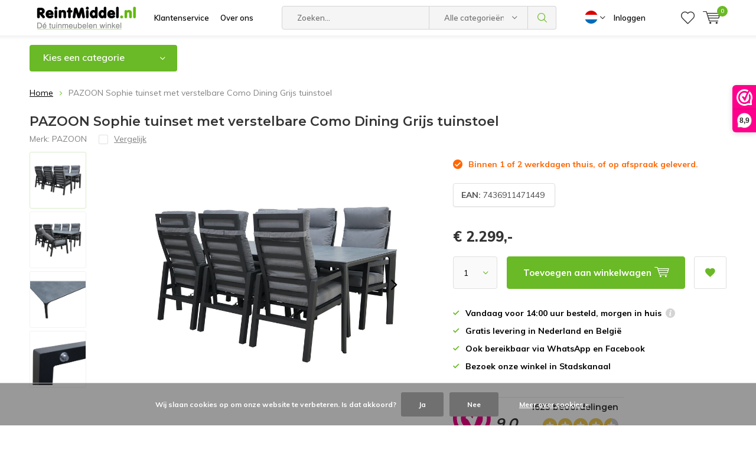

--- FILE ---
content_type: text/html;charset=utf-8
request_url: https://www.reintmiddel.nl/nl/sophie-220cm-met-como-7-delig.html
body_size: 13461
content:
<!doctype html>
<html lang="nl" class="  no-mobile ">
	<head>
            <meta charset="utf-8"/>
<!-- [START] 'blocks/head.rain' -->
<!--

  (c) 2008-2026 Lightspeed Netherlands B.V.
  http://www.lightspeedhq.com
  Generated: 21-01-2026 @ 12:45:04

-->
<link rel="canonical" href="https://www.reintmiddel.nl/nl/sophie-220cm-met-como-7-delig.html"/>
<link rel="alternate" href="https://www.reintmiddel.nl/nl/index.rss" type="application/rss+xml" title="Nieuwe producten"/>
<link href="https://cdn.webshopapp.com/assets/cookielaw.css?2025-02-20" rel="stylesheet" type="text/css"/>
<meta name="robots" content="noodp,noydir"/>
<meta name="google-site-verification" content="t3XLuCbMRG7vioPrnoUw9hY2f4Lss-NfZp77wW2sUno"/>
<meta name="google-site-verification" content="mayOaTmqzsYqKUYNt1iKPiWfXjoW_O43slU3wFer7P0"/>
<meta name="google-site-verification" content="OP3a9M6OrSmntd5wE_0c-dyf6uVdrAbyGEIl77aznws"/>
<meta name="google-site-verification" content="o7o7EVsqZhl9CYj87dWcpSRcz3o9qdSAcJqQGUVpwZA"/>
<meta property="og:url" content="https://www.reintmiddel.nl/nl/sophie-220cm-met-como-7-delig.html?source=facebook"/>
<meta property="og:site_name" content="ReintMiddel.nl"/>
<meta property="og:title" content="PAZOON 7-delige tuinset | Sophie tuintafel met Como tuinstoel"/>
<meta property="og:description" content="Groot assortiment tuinmeubelen met merken zoals Hartman, 4 Seasons Outdoor, Taste by 4SO, PAZOON, SenS-Line en Madison. Gratis verzending in Nederland en België"/>
<meta property="og:image" content="https://cdn.webshopapp.com/shops/29815/files/388960378/pazoon-pazoon-sophie-tuinset-met-verstelbare-como.jpg"/>
<script src="https://app.dmws.plus/shop-assets/29815/dmws-plus-loader.js?id=dc94eee53dbdb9dff5129840fbcc8e1b"></script>
<script>
(function(w,d,s,l,i){w[l]=w[l]||[];w[l].push({'gtm.start':
new Date().getTime(),event:'gtm.js'});var f=d.getElementsByTagName(s)[0],
j=d.createElement(s),dl=l!='dataLayer'?'&l='+l:'';j.async=true;j.src=
'https://www.googletagmanager.com/gtm.js?id='+i+dl;f.parentNode.insertBefore(j,f);
})(window,document,'script','dataLayer','GTM-WZP7RGD');
</script>
<script>
</script> <!-- Global site tag (gtag.js) - Google Ads: 1004804593 -->
<script async src="https://www.googletagmanager.com/gtag/js?id=AW-1004804593"></script>
<script>
    window.dataLayer = window.dataLayer || [];
    function gtag(){dataLayer.push(arguments);}
    gtag('js', new Date());

    gtag('config', 'AW-1004804593');
</script>
<!--[if lt IE 9]>
<script src="https://cdn.webshopapp.com/assets/html5shiv.js?2025-02-20"></script>
<![endif]-->
<!-- [END] 'blocks/head.rain' -->
		<meta charset="utf-8">
		<meta http-equiv="x-ua-compatible" content="ie=edge">
		<title>PAZOON 7-delige tuinset | Sophie tuintafel met Como tuinstoel - ReintMiddel.nl</title>
		<meta name="description" content="Groot assortiment tuinmeubelen met merken zoals Hartman, 4 Seasons Outdoor, Taste by 4SO, PAZOON, SenS-Line en Madison. Gratis verzending in Nederland en België">
		<meta name="keywords" content="pazoon tuinset, pazoon, pazoon tuinmeubelen, como, como tuinstoel, tuinstoel, aluminium tuinstoel, 6 persoons tuinset,  tuinset , Madison, manchester, Madison tuinstoelkussen">
		<meta name="theme-color" content="#ffffff">
		<meta name="MobileOptimized" content="320">
		<meta name="HandheldFriendly" content="true">
		<meta name="viewport" content="width=device-width, initial-scale=1, initial-scale=1, minimum-scale=1, maximum-scale=1, user-scalable=no">
		<meta name="author" content="https://www.dmws.nl/">
		
		<link rel="preconnect" href="https://fonts.googleapis.com">
		<link rel="dns-prefetch" href="https://fonts.googleapis.com">
		<link rel="preconnect" href="https://ajax.googleapis.com">
		<link rel="dns-prefetch" href="https://ajax.googleapis.com">
		<link rel="preconnect" href="https://www.gstatic.com" crossorigin="anonymous">
		<link rel="dns-prefetch" href="https://www.gstatic.com" crossorigin="anonymous">
		<link rel="preconnect" href="//cdn.webshopapp.com/">
		<link rel="dns-prefetch" href="//cdn.webshopapp.com/">
	
		<link rel="preload" href="https://fonts.googleapis.com/css?family=Muli:300,400,500,600,700,800,900%7CMontserrat:300,400,500,600,700,800,900" as="style">
    <link rel="preload" href="https://cdn.webshopapp.com/shops/29815/themes/175864/assets/icomoon.woff" as="font" type="font/woff" crossorigin="anonymous">
    <link href="https://fonts.googleapis.com/css?family=Muli:300,400,500,600,700,800,900%7CMontserrat:300,400,500,600,700,800,900" rel="stylesheet" type="text/css">
  
  	<script>
      "use strict"
			function loadJS(src, onload) {
				var script = document.createElement('script')
				script.src = src
				script.onload = onload
				;(document.body || document.head).appendChild(script)
				script = null
			}
			(function () {
				var fontToLoad1 = "Muli",
					fontToLoad2 = "Montserrat"

				if (sessionStorage.font1 === fontToLoad1 && sessionStorage.font2 === fontToLoad2) {
					document.documentElement.className += " wf-active"
					return
				} else if ("fonts" in document) {
					var fontsToLoad = [document.fonts.load("300 1em 'Muli'"), document.fonts.load("400 1em 'Muli'"),
					document.fonts.load("500 1em 'Muli'"), document.fonts.load("600 1em 'Muli'"), document.fonts.load("700 1em 'Muli'"),
					document.fonts.load("800 1em 'Muli'"), document.fonts.load("900 1em 'Muli'"),
					document.fonts.load("300 1em 'Montserrat'"), document.fonts.load("400 1em 'Montserrat'"),
					document.fonts.load("500 1em 'Montserrat'"), document.fonts.load("600 1em 'Montserrat'"), document.fonts.load("700 1em 'Montserrat'"),
					document.fonts.load("800 1em 'Montserrat'"), document.fonts.load("900 1em 'Montserrat'")]
					Promise.all(fontsToLoad).then(function () {
						document.documentElement.className += " wf-active"
						try {
							sessionStorage.font1 = fontToLoad1
							sessionStorage.font2 = fontToLoad2
						} catch (e) { /* private safari */ }
					})
				} else {
					// use fallback
					loadJS('https://cdnjs.cloudflare.com/ajax/libs/fontfaceobserver/2.1.0/fontfaceobserver.js', function () {
						var fontsToLoad = []
						for (var i = 3; i <= 9; ++i) {
							fontsToLoad.push(new FontFaceObserver(fontToLoad1, { weight: i * 100 }).load())
							fontsToLoad.push(new FontFaceObserver(fontToLoad2, { weight: i * 100 }).load())
						}
						Promise.all(fontsToLoad).then(function () {
							document.documentElement.className += " wf-active"
							try {
								sessionStorage.font1 = fontToLoad1
								sessionStorage.font2 = fontToLoad2
							} catch (e) { /* private safari */ }
						});
					})
				}
			})();
    </script>
	
		<link rel="preload" href="https://cdn.webshopapp.com/shops/29815/themes/175864/assets/main-minified.css?20250310122221?1536" as="style">
		<link rel="preload" href="https://cdn.webshopapp.com/shops/29815/themes/175864/assets/settings.css?20250310122221" as="style">
		<link rel="stylesheet" async media="screen" href="https://cdn.webshopapp.com/shops/29815/themes/175864/assets/main-minified.css?20250310122221?1536">
		    <link rel="stylesheet" async href="https://cdn.webshopapp.com/shops/29815/themes/175864/assets/settings.css?20250310122221" />
    
		<link rel="preload" href="https://ajax.googleapis.com/ajax/libs/jquery/2.2.4/jquery.min.js" as="script">
		<link rel="preload" href="https://cdn.webshopapp.com/shops/29815/themes/175864/assets/custom.css?20250310122221" as="style">
		<link rel="preload" href="https://cdn.webshopapp.com/shops/29815/themes/175864/assets/cookie.js?20250310122221" as="script">
		<link rel="preload" href="https://cdn.webshopapp.com/shops/29815/themes/175864/assets/scripts.js?20250310122221" as="script">
		<link rel="preload" href="https://cdn.webshopapp.com/shops/29815/themes/175864/assets/fancybox.js?20250310122221" as="script">
		    				<link rel="preload" href="https://cdn.webshopapp.com/shops/29815/themes/175864/assets/dmws-gui.js?20250310122221" as="script">
		
		<script src="https://ajax.googleapis.com/ajax/libs/jquery/2.2.4/jquery.min.js"></script>
    
		<link rel="icon" type="image/x-icon" href="https://cdn.webshopapp.com/shops/29815/themes/175864/assets/favicon.ico?20240812092507">
		<link rel="apple-touch-icon" href="https://cdn.webshopapp.com/shops/29815/themes/175864/assets/favicon.ico?20240812092507">
		<meta property="og:title" content="PAZOON 7-delige tuinset | Sophie tuintafel met Como tuinstoel">
		<meta property="og:type" content="website"> 
		<meta property="og:description" content="Groot assortiment tuinmeubelen met merken zoals Hartman, 4 Seasons Outdoor, Taste by 4SO, PAZOON, SenS-Line en Madison. Gratis verzending in Nederland en België">
		<meta property="og:site_name" content="ReintMiddel.nl">
		<meta property="og:url" content="https://www.reintmiddel.nl/">
    			<meta property="og:image" content="https://cdn.webshopapp.com/shops/29815/files/388960378/224x130x1/image.jpg">
        		<script type="application/ld+json">
			{
				"@context": "http://schema.org/",
				"@type": "Organization",
				"url": "https://www.reintmiddel.nl/nl/",
				"name": "ReintMiddel.nl",
				"legalName": "ReintMiddel.nl",
				"description": "Groot assortiment tuinmeubelen met merken zoals Hartman, 4 Seasons Outdoor, Taste by 4SO, PAZOON, SenS-Line en Madison. Gratis verzending in Nederland en België",
				"logo": "https://cdn.webshopapp.com/shops/29815/themes/175864/v/534346/assets/logo.png?20210216181140",
				"image": "https://cdn.webshopapp.com/shops/29815/themes/175864/v/1969230/assets/banner-1.jpg?20230815124105",
				"contactPoint": {
					"@type": "ContactPoint",
					"contactType": "Customer service",
					"telephone": "Tel. (+31) 0599 - 417420"
				},
				"address": {
					"@type": "PostalAddress",
					"streetAddress": "",
					"addressLocality": "",
					"addressRegion": "",
					"postalCode": "",
					"addressCountry": ""
				}
			}
		</script>
    <meta name="msapplication-config" content="https://cdn.webshopapp.com/shops/29815/themes/175864/assets/browserconfig.xml?20250310122221">
<meta property="og:title" content="PAZOON 7-delige tuinset | Sophie tuintafel met Como tuinstoel">
<meta property="og:type" content="website"> 
<meta property="og:description" content="Groot assortiment tuinmeubelen met merken zoals Hartman, 4 Seasons Outdoor, Taste by 4SO, PAZOON, SenS-Line en Madison. Gratis verzending in Nederland en België">
<meta property="og:site_name" content="ReintMiddel.nl">
<meta property="og:url" content="https://www.reintmiddel.nl/">
<meta property="og:image" content="https://cdn.webshopapp.com/shops/29815/themes/175864/assets/first-image-1.jpg?20250310122221">
<meta name="twitter:title" content="PAZOON 7-delige tuinset | Sophie tuintafel met Como tuinstoel">
<meta name="twitter:description" content="Groot assortiment tuinmeubelen met merken zoals Hartman, 4 Seasons Outdoor, Taste by 4SO, PAZOON, SenS-Line en Madison. Gratis verzending in Nederland en België">
<meta name="twitter:site" content="ReintMiddel.nl">
<meta name="twitter:card" content="https://cdn.webshopapp.com/shops/29815/themes/175864/v/534346/assets/logo.png?20210216181140">
<meta name="twitter:image" content="https://cdn.webshopapp.com/shops/29815/themes/175864/assets/first-image-1.jpg?20250310122221">
<script type="application/ld+json">
  [
        {
      "@context": "http://schema.org",
      "@type": "Product", 
      "name": "PAZOON PAZOON Sophie tuinset met verstelbare Como Dining Grijs tuinstoel",
      "url": "https://www.reintmiddel.nl/nl/sophie-220cm-met-como-7-delig.html",
      "brand": "PAZOON",            "image": "https://cdn.webshopapp.com/shops/29815/files/388960378/300x250x2/pazoon-pazoon-sophie-tuinset-met-verstelbare-como.jpg",      "gtin13": "7436911471449",      "mpn": "RM_PASO_CODG",            "offers": {
        "@type": "Offer",
        "price": "2299.00",        "url": "https://www.reintmiddel.nl/nl/sophie-220cm-met-como-7-delig.html",
        "priceValidUntil": "2027-01-21",
        "priceCurrency": "EUR"      }
          },
        {
      "@context": "http://schema.org/",
      "@type": "Organization",
      "url": "https://www.reintmiddel.nl/",
      "name": "ReintMiddel.nl",
      "legalName": "ReintMiddel.nl",
      "description": "Groot assortiment tuinmeubelen met merken zoals Hartman, 4 Seasons Outdoor, Taste by 4SO, PAZOON, SenS-Line en Madison. Gratis verzending in Nederland en België",
      "logo": "https://cdn.webshopapp.com/shops/29815/themes/175864/v/534346/assets/logo.png?20210216181140",
      "image": "https://cdn.webshopapp.com/shops/29815/themes/175864/assets/first-image-1.jpg?20250310122221",
      "contactPoint": {
        "@type": "ContactPoint",
        "contactType": "Customer service",
        "telephone": "Tel. (+31) 0599 - 417420"
      },
      "address": {
        "@type": "PostalAddress",
        "streetAddress": "Wagenmaker 7",
        "addressLocality": "Nederland",
        "postalCode": "9502 ES Stadskanaal",
        "addressCountry": "NL"
      }
            
    },
    { 
      "@context": "http://schema.org", 
      "@type": "WebSite", 
      "url": "https://www.reintmiddel.nl/", 
      "name": "ReintMiddel.nl",
      "description": "Groot assortiment tuinmeubelen met merken zoals Hartman, 4 Seasons Outdoor, Taste by 4SO, PAZOON, SenS-Line en Madison. Gratis verzending in Nederland en België",
      "author": [
        {
          "@type": "Organization",
          "url": "https://www.dmws.nl/",
          "name": "DMWS B.V.",
          "address": {
            "@type": "PostalAddress",
            "streetAddress": "Klokgebouw 195 (Strijp-S)",
            "addressLocality": "Eindhoven",
            "addressRegion": "NB",
            "postalCode": "5617 AB",
            "addressCountry": "NL"
          }
        }
      ]
    }
  ]
</script>	</head>
	<body>
    <ul class="hidden-data hidden"><li>29815</li><li>175864</li><li>ja</li><li>nl</li><li>live</li><li>info//reintmiddel/nl</li><li>https://www.reintmiddel.nl/nl/</li></ul><div id="root"><header id="top"><p id="logo"><a href="https://www.reintmiddel.nl/nl/" accesskey="h"><img class="desktop-only" src="https://cdn.webshopapp.com/shops/29815/themes/175864/v/534346/assets/logo.png?20210216181140" alt="ReintMiddel.nl" width="190" height="60"><img class="desktop-hide" src="https://cdn.webshopapp.com/shops/29815/themes/175864/v/534958/assets/logo-mobile.png?20210216182048" alt="ReintMiddel.nl" width="190" height="60"></a></p><nav id="skip"><ul><li><a href="#nav" accesskey="n">Skip to navigation (n)</a></li><li><a href="#content" accesskey="c">Skip to content (c)</a></li><li><a href="#footer" accesskey="f">Skip to footer (f)</a></li></ul></nav><nav id="nav"><ul><li><a accesskey="1" href="https://www.reintmiddel.nl/nl/service/">Klantenservice</a><em>(1)</em></li><li><a accesskey="2" href="https://www.reintmiddel.nl/nl/service/about/">Over ons</a><em>(2)</em></li></ul><form action="https://www.reintmiddel.nl/nl/search/" method="post" id="formSearch" class="untouched"><h5>Zoeken</h5><p><label for="q">Zoeken...</label><input type="search" id="q" name="q" value="" placeholder="Zoeken..." autocomplete="off"></p><p class="desktop-only"><label for="sb" class="hidden">Alle categorieën</label><select id="sb" name="sb" onchange="cat();"><option value="https://www.reintmiddel.nl/nl/search/">Alle categorieën</option><option value="https://www.reintmiddel.nl/nl/stoelkussens/" class="cat-849990">Stoelkussens</option><option value="https://www.reintmiddel.nl/nl/loungekussens/" class="cat-10679323">Loungekussens</option><option value="https://www.reintmiddel.nl/nl/tuinkussen-combi-deals/" class="cat-11859746">Tuinkussen combi deals</option><option value="https://www.reintmiddel.nl/nl/tuinsets/" class="cat-789400">Tuinsets</option><option value="https://www.reintmiddel.nl/nl/loungesets/" class="cat-789399">Loungesets</option><option value="https://www.reintmiddel.nl/nl/tuinstoelen/" class="cat-789405">Tuinstoelen</option><option value="https://www.reintmiddel.nl/nl/tuintafels/" class="cat-789406">Tuintafels</option><option value="https://www.reintmiddel.nl/nl/tuinbanken/" class="cat-9575559">Tuinbanken</option><option value="https://www.reintmiddel.nl/nl/hangstoelen/" class="cat-2186710">Hangstoelen</option><option value="https://www.reintmiddel.nl/nl/ligbedden/" class="cat-789407">Ligbedden</option><option value="https://www.reintmiddel.nl/nl/parasols-en-toebehoren/" class="cat-789401">Parasols en toebehoren</option><option value="https://www.reintmiddel.nl/nl/onderhoud/" class="cat-10727379">Onderhoud</option></select></p><p><button type="submit" title="Zoeken" disabled="disabled">Zoeken</button></p><ul class="list-cart"></ul><div class="tags desktop-hide"><h5>Tags</h5><ul class="list-tags"><li><a href="https://www.reintmiddel.nl/nl/tags/4-seasons-outdoor-gartenmoebelset/">4 seasons outdoor gartenmöbelset <span>(24)</span></a></li><li><a href="https://www.reintmiddel.nl/nl/tags/4-seasons-outdoor-gartentisch/">4 seasons outdoor gartentisch <span>(24)</span></a></li><li><a href="https://www.reintmiddel.nl/nl/tags/garnitur-kissen/">Garnitur Kissen <span>(29)</span></a></li><li><a href="https://www.reintmiddel.nl/nl/tags/gartenkissen/">Gartenkissen <span>(29)</span></a></li><li><a href="https://www.reintmiddel.nl/nl/tags/gartenmoebel-aus-holland/">Gartenmöbel aus Holland <span>(24)</span></a></li><li><a href="https://www.reintmiddel.nl/nl/tags/hartman-sophie/">Hartman Sophie <span>(26)</span></a></li><li><a href="https://www.reintmiddel.nl/nl/tags/hartman-sophie-studio/">Hartman Sophie Studio <span>(21)</span></a></li><li><a href="https://www.reintmiddel.nl/nl/tags/hartman-sophie-set/">Hartman Sophie set <span>(14)</span></a></li><li><a href="https://www.reintmiddel.nl/nl/tags/hartman-gartenmoebelset/">Hartman gartenmöbelset <span>(24)</span></a></li><li><a href="https://www.reintmiddel.nl/nl/tags/hartman-gartensessel/">Hartman gartensessel <span>(24)</span></a></li><li><a href="https://www.reintmiddel.nl/nl/tags/hartman-sophie-tuinset/">Hartman sophie tuinset <span>(15)</span></a></li><li><a href="https://www.reintmiddel.nl/nl/tags/hartman-tuinset/">Hartman tuinset <span>(17)</span></a></li><li><a href="https://www.reintmiddel.nl/nl/tags/kussenset/">Kussenset <span>(27)</span></a></li><li><a href="https://www.reintmiddel.nl/nl/tags/los-tuinkussen/">Los tuinkussen <span>(29)</span></a></li><li><a href="https://www.reintmiddel.nl/nl/tags/los-zitkussen/">Los zitkussen <span>(14)</span></a></li><li><a href="https://www.reintmiddel.nl/nl/tags/lounge-kussen-los/">Lounge kussen los <span>(29)</span></a></li><li><a href="https://www.reintmiddel.nl/nl/tags/lounge-kussenset/">Lounge kussenset <span>(25)</span></a></li><li><a href="https://www.reintmiddel.nl/nl/tags/loungekussen-set/">Loungekussen set <span>(26)</span></a></li><li><a href="https://www.reintmiddel.nl/nl/tags/madison-kissen/">Madison Kissen <span>(29)</span></a></li><li><a href="https://www.reintmiddel.nl/nl/tags/madison-kussen/">Madison kussen <span>(32)</span></a></li><li><a href="https://www.reintmiddel.nl/nl/tags/madison-loungekussen/">Madison loungekussen <span>(16)</span></a></li><li><a href="https://www.reintmiddel.nl/nl/tags/madison-tuinkussen/">Madison tuinkussen <span>(35)</span></a></li><li><a href="https://www.reintmiddel.nl/nl/tags/madison-zitkussen/">Madison zitkussen <span>(61)</span></a></li><li><a href="https://www.reintmiddel.nl/nl/tags/pallet-kussens/">Pallet kussens <span>(25)</span></a></li><li><a href="https://www.reintmiddel.nl/nl/tags/palletkussen/">Palletkussen <span>(33)</span></a></li><li><a href="https://www.reintmiddel.nl/nl/tags/panama-tuinkussen/">Panama tuinkussen <span>(32)</span></a></li><li><a href="https://www.reintmiddel.nl/nl/tags/rugkussen-los/">Rugkussen los <span>(15)</span></a></li><li><a href="https://www.reintmiddel.nl/nl/tags/steigerhout-kussen/">Steigerhout kussen <span>(25)</span></a></li><li><a href="https://www.reintmiddel.nl/nl/tags/taste-by-4-seasons-louvre/">Taste by 4 Seasons Louvre <span>(18)</span></a></li><li><a href="https://www.reintmiddel.nl/nl/tags/taste-by-4-seasons-tuinset/">Taste by 4 Seasons tuinset <span>(17)</span></a></li><li><a href="https://www.reintmiddel.nl/nl/tags/teak-tafel-grey-wash/">Teak tafel Grey Wash <span>(28)</span></a></li><li><a href="https://www.reintmiddel.nl/nl/tags/teak-tuintafel/">Teak tuintafel <span>(25)</span></a></li><li><a href="https://www.reintmiddel.nl/nl/tags/tuinkussen/">Tuinkussen <span>(31)</span></a></li><li><a href="https://www.reintmiddel.nl/nl/tags/tuinkussen-set/">Tuinkussen set <span>(26)</span></a></li><li><a href="https://www.reintmiddel.nl/nl/tags/buitenkussen/">buitenkussen <span>(29)</span></a></li><li><a href="https://www.reintmiddel.nl/nl/tags/kussen-loungebank/">kussen loungebank <span>(32)</span></a></li><li><a href="https://www.reintmiddel.nl/nl/tags/lounge-kussen/">lounge kussen <span>(32)</span></a></li><li><a href="https://www.reintmiddel.nl/nl/tags/loungekussen/">loungekussen <span>(35)</span></a></li><li><a href="https://www.reintmiddel.nl/nl/tags/pallet-kussen/">pallet kussen <span>(33)</span></a></li><li><a href="https://www.reintmiddel.nl/nl/tags/tuinkussenset/">tuinkussenset <span>(26)</span></a></li></ul></div></form><ul><li class="language"><a accesskey="3" href="./"><img src="https://cdn.webshopapp.com/shops/29815/themes/175864/assets/flag-nl.svg?20250310122221" alt="Nederlands" width="22" height="22"></a><em>(3)</em><ul><li class="active"><a href="https://www.reintmiddel.nl/nl/go/product/110680367"  title="Nederlands" lang="nl"><img src="https://cdn.webshopapp.com/shops/29815/themes/175864/assets/flag-nl.svg?20250310122221" alt="Nederlands" width="18" height="18"> Nederlands</a></li><li ><a href="https://www.reintmiddel.nl/de/go/product/110680367"  title="Deutsch" lang="de"><img src="https://cdn.webshopapp.com/shops/29815/themes/175864/assets/flag-de.svg?20250310122221" alt="Deutsch" width="18" height="18"> Deutsch</a></li></ul></li><li class="search"><a accesskey="5" href="./"><i class="icon-zoom"></i><span>Zoeken</span></a><em>(5)</em></li><!--<li class="compare mobile-only"><a accesskey="5" href="./"><i class="icon-chart"></i><span>vergelijk</span></a><em>(5)</em></li>--><li class="user"><a accesskey="6" href="https://www.reintmiddel.nl/nl/account/login/"><i class="icon-user-outline"></i> 
          Inloggen
        </a><em>(6)</em><div><div class="double"><form method="post" id="formLogin" action="https://www.reintmiddel.nl/nl/account/loginPost/?return=https://www.reintmiddel.nl/nl/sophie-220cm-met-como-7-delig.html"><h5>Inloggen</h5><p><label for="formLoginEmail">E-mailadres</label><input type="email" id="formLoginEmail" name="email" placeholder="E-mailadres" autocomplete='email' required></p><p><label for="formLoginPassword">Wachtwoord</label><input type="password" id="formLoginPassword" name="password" placeholder="Wachtwoord" autocomplete="current-password" required><a href="https://www.reintmiddel.nl/nl/account/password/">Wachtwoord vergeten?</a></p><p><input type="hidden" name="key" value="395455a2c761ce2da83048d953a8f280" /><input type="hidden" name="type" value="login" /><button type="submit" onclick="$('#formLogin').submit(); return false;">Inloggen</button></p></form><div><h5>Nieuwe klant?</h5><ul class="list-checks"><li>Al je orders en retouren op één plek</li><li>Het bestelproces gaat nog sneller</li><li>Je winkelwagen is altijd en overal opgeslagen</li></ul><p class="link-btn"><a class="a" href="https://www.reintmiddel.nl/nl/account/register/">Account aanmaken</a></p></div></div></div></li><li class="menu"><a accesskey="7" href="./"><i class="icon-menu"></i>
          Menu
        </a><em>(7)</em></li><li class="favorites br"><a accesskey="8" href="https://www.reintmiddel.nl/nl/account/wishlist/"><i class="icon-heart-outline"></i><span>wishlist</span></a></li><li class="cart"><a accesskey="9" href="./"><i class="icon-cart"></i><span>Winkelwagen</span><span class="qty">0</span></a><em>(9)</em><div><h5>Mijn winkelwagen</h5><ul class="list-cart"><li><a href="https://www.reintmiddel.nl/nl/session/back/"><span class="img"><img src="https://cdn.webshopapp.com/shops/29815/themes/175864/assets/empty-cart.svg?20250310122221" alt="Empty cart" width="43" height="46"></span><span class="title">Geen producten gevonden...</span><span class="desc">Er zitten geen producten in uw winkelwagen. Misschien is het artikel dat u had gekozen uitverkocht.</span></a></li></ul></div></li></ul><div class="nav-main"><ul><li><a>Menu</a><ul><li><a href="https://www.reintmiddel.nl/nl/stoelkussens/"><span class="img"><img src="https://cdn.webshopapp.com/shops/29815/files/395971385/64x44x2/stoelkussens.jpg" alt="Stoelkussens" width="32" height="22"></span>Stoelkussens</a><ul><li class="strong"><a href="https://www.reintmiddel.nl/nl/stoelkussens/">Stoelkussens</a></li><li><a href="https://www.reintmiddel.nl/nl/stoelkussens/tuinstoelkussens/">Tuinstoelkussens</a></li><li><a href="https://www.reintmiddel.nl/nl/stoelkussens/ligbedkussens/">Ligbedkussens</a></li><li><a href="https://www.reintmiddel.nl/nl/stoelkussens/tuinbankkussens/">Tuinbankkussens</a></li><li><a href="https://www.reintmiddel.nl/nl/stoelkussens/universele-kussens/">Universele kussens</a></li><li><a href="https://www.reintmiddel.nl/nl/stoelkussens/sophie-zitkussens/">Sophie zitkussens</a></li><li><a href="https://www.reintmiddel.nl/nl/stoelkussens/hangstoelkussens/">Hangstoelkussens</a></li><li><a href="https://www.reintmiddel.nl/nl/stoelkussens/hartman-tuinkussens/">Hartman tuinkussens</a></li></ul></li><li><a href="https://www.reintmiddel.nl/nl/loungekussens/"><span class="img"><img src="https://cdn.webshopapp.com/shops/29815/files/395971450/64x44x2/loungekussens.jpg" alt="Loungekussens" width="32" height="22"></span>Loungekussens</a><ul><li class="strong"><a href="https://www.reintmiddel.nl/nl/loungekussens/">Loungekussens</a></li><li><a href="https://www.reintmiddel.nl/nl/loungekussens/palletkussens-6480311/">Palletkussens</a></li><li><a href="https://www.reintmiddel.nl/nl/loungekussens/loungeset-kussens/">Loungeset kussens</a></li><li><a href="https://www.reintmiddel.nl/nl/loungekussens/zitkussens/">Zitkussens</a></li><li><a href="https://www.reintmiddel.nl/nl/loungekussens/rugkussens/">Rugkussens</a></li></ul></li><li><a href="https://www.reintmiddel.nl/nl/tuinkussen-combi-deals/"><span class="img"><img src="https://cdn.webshopapp.com/shops/29815/files/424980218/64x44x2/tuinkussen-combi-deals.jpg" alt="Tuinkussen combi deals" width="32" height="22"></span>Tuinkussen combi deals</a><ul><li class="strong"><a href="https://www.reintmiddel.nl/nl/tuinkussen-combi-deals/">Tuinkussen combi deals</a></li><li><a href="https://www.reintmiddel.nl/nl/tuinkussen-combi-deals/zitkussen-combi-deals/">Zitkussen Combi Deals</a></li></ul></li><li><a href="https://www.reintmiddel.nl/nl/tuinsets/"><span class="img"><img src="https://cdn.webshopapp.com/shops/29815/files/303471405/64x44x2/tuinsets.jpg" alt="Tuinsets" width="32" height="22"></span>Tuinsets</a><ul><li class="strong"><a href="https://www.reintmiddel.nl/nl/tuinsets/">Tuinsets</a></li><li><a href="https://www.reintmiddel.nl/nl/tuinsets/wicker-tuinsets/">Wicker tuinsets</a></li><li><a href="https://www.reintmiddel.nl/nl/tuinsets/rope-tuinsets/">Rope tuinsets</a></li><li><a href="https://www.reintmiddel.nl/nl/tuinsets/aluminium-rvs-tuinsets/">Aluminium / RVS tuinsets</a></li><li><a href="https://www.reintmiddel.nl/nl/tuinsets/kunststof-tuinsets/">Kunststof tuinsets</a></li><li><a href="https://www.reintmiddel.nl/nl/tuinsets/houten-tuinsets/">Houten tuinsets</a></li><li><a href="https://www.reintmiddel.nl/nl/tuinsets/4-seasons-outdoor-tuinsets/">4 Seasons Outdoor tuinsets</a></li><li><a href="https://www.reintmiddel.nl/nl/tuinsets/hartman-tuinsets/">Hartman tuinsets</a></li></ul></li><li><a href="https://www.reintmiddel.nl/nl/loungesets/"><span class="img"><img src="https://cdn.webshopapp.com/shops/29815/files/387912942/64x44x2/loungesets.jpg" alt="Loungesets" width="32" height="22"></span>Loungesets</a><ul><li class="strong"><a href="https://www.reintmiddel.nl/nl/loungesets/">Loungesets</a></li><li><a href="https://www.reintmiddel.nl/nl/loungesets/4-seasons-outdoor-loungesets/">4 Seasons Outdoor loungesets</a></li><li><a href="https://www.reintmiddel.nl/nl/loungesets/wicker-loungesets/">Wicker loungesets</a></li><li><a href="https://www.reintmiddel.nl/nl/loungesets/rope-loungesets/">Rope loungesets</a></li><li><a href="https://www.reintmiddel.nl/nl/loungesets/aluminium-rvs-loungesets/">Aluminium / RVS loungesets</a></li><li><a href="https://www.reintmiddel.nl/nl/loungesets/kunststof-loungesets/">Kunststof loungesets</a></li><li><a href="https://www.reintmiddel.nl/nl/loungesets/hartman-loungesets/">Hartman loungesets</a></li></ul></li><li><a href="https://www.reintmiddel.nl/nl/tuinstoelen/"><span class="img"><img src="https://cdn.webshopapp.com/shops/29815/files/389150730/64x44x2/tuinstoelen.jpg" alt="Tuinstoelen" width="32" height="22"></span>Tuinstoelen</a><ul><li class="strong"><a href="https://www.reintmiddel.nl/nl/tuinstoelen/">Tuinstoelen</a></li><li><a href="https://www.reintmiddel.nl/nl/tuinstoelen/wicker-tuinstoelen/">Wicker tuinstoelen</a></li><li><a href="https://www.reintmiddel.nl/nl/tuinstoelen/kunststof-tuinstoelen/">Kunststof tuinstoelen</a></li><li><a href="https://www.reintmiddel.nl/nl/tuinstoelen/aluminium-tuinstoelen/">Aluminium tuinstoelen</a></li><li><a href="https://www.reintmiddel.nl/nl/tuinstoelen/rope-tuinstoelen/">Rope tuinstoelen</a></li><li><a href="https://www.reintmiddel.nl/nl/tuinstoelen/4-seasons-outdoor-tuinstoelen/">4 Seasons Outdoor tuinstoelen</a></li><li><a href="https://www.reintmiddel.nl/nl/tuinstoelen/hartman-tuinstoelen/">Hartman tuinstoelen</a></li></ul></li><li><a href="https://www.reintmiddel.nl/nl/tuintafels/"><span class="img"><img src="https://cdn.webshopapp.com/shops/29815/files/387913374/64x44x2/tuintafels.jpg" alt="Tuintafels" width="32" height="22"></span>Tuintafels</a></li><li><a href="https://www.reintmiddel.nl/nl/tuinbanken/"><span class="img"><img src="https://cdn.webshopapp.com/shops/29815/files/389150775/64x44x2/tuinbanken.jpg" alt="Tuinbanken" width="32" height="22"></span>Tuinbanken</a></li><li><a href="https://www.reintmiddel.nl/nl/hangstoelen/"><span class="img"><img src="https://cdn.webshopapp.com/shops/29815/files/303322194/64x44x2/hangstoelen.jpg" alt="Hangstoelen" width="32" height="22"></span>Hangstoelen</a></li><li><a href="https://www.reintmiddel.nl/nl/ligbedden/"><span class="img"><img src="https://cdn.webshopapp.com/shops/29815/files/389150806/64x44x2/ligbedden.jpg" alt="Ligbedden" width="32" height="22"></span>Ligbedden</a></li><li><a href="https://www.reintmiddel.nl/nl/parasols-en-toebehoren/"><span class="img"><img src="https://cdn.webshopapp.com/shops/29815/files/303323619/64x44x2/parasols-en-toebehoren.jpg" alt="Parasols en toebehoren" width="32" height="22"></span>Parasols en toebehoren</a><ul><li class="strong"><a href="https://www.reintmiddel.nl/nl/parasols-en-toebehoren/">Parasols en toebehoren</a></li><li><a href="https://www.reintmiddel.nl/nl/parasols-en-toebehoren/parasoldoeken/">Parasoldoeken</a></li><li><a href="https://www.reintmiddel.nl/nl/parasols-en-toebehoren/stokparasols/">Stokparasols</a></li><li><a href="https://www.reintmiddel.nl/nl/parasols-en-toebehoren/zweefparasols/">Zweefparasols</a></li><li><a href="https://www.reintmiddel.nl/nl/parasols-en-toebehoren/paviljoendaken/">Paviljoendaken</a></li></ul></li><li><a href="https://www.reintmiddel.nl/nl/onderhoud/"><span class="img"><img src="https://cdn.webshopapp.com/shops/29815/files/362441795/64x44x2/onderhoud.jpg" alt="Onderhoud" width="32" height="22"></span>Onderhoud</a><ul><li class="strong"><a href="https://www.reintmiddel.nl/nl/onderhoud/">Onderhoud</a></li><li><a href="https://www.reintmiddel.nl/nl/onderhoud/beschermhoezen/">Beschermhoezen</a></li><li><a href="https://www.reintmiddel.nl/nl/onderhoud/onderhoudsproducten/">Onderhoudsproducten</a></li></ul></li></ul></li></ul></div></nav><p id="back"><a href="https://www.reintmiddel.nl/nl/">Terug</a></p></header><main id="content" class=" "><div class="pretemplate-content "><nav class="nav-main desktop-only"><ul><li><a href="./">Kies een categorie</a><ul><li><a href="https://www.reintmiddel.nl/nl/stoelkussens/"><span class="img"><img src="https://cdn.webshopapp.com/shops/29815/files/395971385/64x44x2/stoelkussens.jpg" alt="Stoelkussens" width="32" height="22"></span>Stoelkussens</a><ul><li class="strong"><a href="https://www.reintmiddel.nl/nl/stoelkussens/">Stoelkussens</a></li><li><a href="https://www.reintmiddel.nl/nl/stoelkussens/tuinstoelkussens/">Tuinstoelkussens</a></li><li><a href="https://www.reintmiddel.nl/nl/stoelkussens/ligbedkussens/">Ligbedkussens</a></li><li><a href="https://www.reintmiddel.nl/nl/stoelkussens/tuinbankkussens/">Tuinbankkussens</a></li><li><a href="https://www.reintmiddel.nl/nl/stoelkussens/universele-kussens/">Universele kussens</a></li><li><a href="https://www.reintmiddel.nl/nl/stoelkussens/sophie-zitkussens/">Sophie zitkussens</a></li><li><a href="https://www.reintmiddel.nl/nl/stoelkussens/hangstoelkussens/">Hangstoelkussens</a></li><li><a href="https://www.reintmiddel.nl/nl/stoelkussens/hartman-tuinkussens/">Hartman tuinkussens</a></li></ul></li><li><a href="https://www.reintmiddel.nl/nl/loungekussens/"><span class="img"><img src="https://cdn.webshopapp.com/shops/29815/files/395971450/64x44x2/loungekussens.jpg" alt="Loungekussens" width="32" height="22"></span>Loungekussens</a><ul><li class="strong"><a href="https://www.reintmiddel.nl/nl/loungekussens/">Loungekussens</a></li><li><a href="https://www.reintmiddel.nl/nl/loungekussens/palletkussens-6480311/">Palletkussens</a></li><li><a href="https://www.reintmiddel.nl/nl/loungekussens/loungeset-kussens/">Loungeset kussens</a></li><li><a href="https://www.reintmiddel.nl/nl/loungekussens/zitkussens/">Zitkussens</a></li><li><a href="https://www.reintmiddel.nl/nl/loungekussens/rugkussens/">Rugkussens</a></li></ul></li><li><a href="https://www.reintmiddel.nl/nl/tuinkussen-combi-deals/"><span class="img"><img src="https://cdn.webshopapp.com/shops/29815/files/424980218/64x44x2/tuinkussen-combi-deals.jpg" alt="Tuinkussen combi deals" width="32" height="22"></span>Tuinkussen combi deals</a><ul><li class="strong"><a href="https://www.reintmiddel.nl/nl/tuinkussen-combi-deals/">Tuinkussen combi deals</a></li><li><a href="https://www.reintmiddel.nl/nl/tuinkussen-combi-deals/zitkussen-combi-deals/">Zitkussen Combi Deals</a></li></ul></li><li><a href="https://www.reintmiddel.nl/nl/tuinsets/"><span class="img"><img src="https://cdn.webshopapp.com/shops/29815/files/303471405/64x44x2/tuinsets.jpg" alt="Tuinsets" width="32" height="22"></span>Tuinsets</a><ul><li class="strong"><a href="https://www.reintmiddel.nl/nl/tuinsets/">Tuinsets</a></li><li><a href="https://www.reintmiddel.nl/nl/tuinsets/wicker-tuinsets/">Wicker tuinsets</a></li><li><a href="https://www.reintmiddel.nl/nl/tuinsets/rope-tuinsets/">Rope tuinsets</a></li><li><a href="https://www.reintmiddel.nl/nl/tuinsets/aluminium-rvs-tuinsets/">Aluminium / RVS tuinsets</a></li><li><a href="https://www.reintmiddel.nl/nl/tuinsets/kunststof-tuinsets/">Kunststof tuinsets</a></li><li><a href="https://www.reintmiddel.nl/nl/tuinsets/houten-tuinsets/">Houten tuinsets</a></li><li><a href="https://www.reintmiddel.nl/nl/tuinsets/4-seasons-outdoor-tuinsets/">4 Seasons Outdoor tuinsets</a></li><li><a href="https://www.reintmiddel.nl/nl/tuinsets/hartman-tuinsets/">Hartman tuinsets</a></li></ul></li><li><a href="https://www.reintmiddel.nl/nl/loungesets/"><span class="img"><img src="https://cdn.webshopapp.com/shops/29815/files/387912942/64x44x2/loungesets.jpg" alt="Loungesets" width="32" height="22"></span>Loungesets</a><ul><li class="strong"><a href="https://www.reintmiddel.nl/nl/loungesets/">Loungesets</a></li><li><a href="https://www.reintmiddel.nl/nl/loungesets/4-seasons-outdoor-loungesets/">4 Seasons Outdoor loungesets</a></li><li><a href="https://www.reintmiddel.nl/nl/loungesets/wicker-loungesets/">Wicker loungesets</a></li><li><a href="https://www.reintmiddel.nl/nl/loungesets/rope-loungesets/">Rope loungesets</a></li><li><a href="https://www.reintmiddel.nl/nl/loungesets/aluminium-rvs-loungesets/">Aluminium / RVS loungesets</a></li><li><a href="https://www.reintmiddel.nl/nl/loungesets/kunststof-loungesets/">Kunststof loungesets</a></li><li><a href="https://www.reintmiddel.nl/nl/loungesets/hartman-loungesets/">Hartman loungesets</a></li></ul></li><li><a href="https://www.reintmiddel.nl/nl/tuinstoelen/"><span class="img"><img src="https://cdn.webshopapp.com/shops/29815/files/389150730/64x44x2/tuinstoelen.jpg" alt="Tuinstoelen" width="32" height="22"></span>Tuinstoelen</a><ul><li class="strong"><a href="https://www.reintmiddel.nl/nl/tuinstoelen/">Tuinstoelen</a></li><li><a href="https://www.reintmiddel.nl/nl/tuinstoelen/wicker-tuinstoelen/">Wicker tuinstoelen</a></li><li><a href="https://www.reintmiddel.nl/nl/tuinstoelen/kunststof-tuinstoelen/">Kunststof tuinstoelen</a></li><li><a href="https://www.reintmiddel.nl/nl/tuinstoelen/aluminium-tuinstoelen/">Aluminium tuinstoelen</a></li><li><a href="https://www.reintmiddel.nl/nl/tuinstoelen/rope-tuinstoelen/">Rope tuinstoelen</a></li><li><a href="https://www.reintmiddel.nl/nl/tuinstoelen/4-seasons-outdoor-tuinstoelen/">4 Seasons Outdoor tuinstoelen</a></li><li><a href="https://www.reintmiddel.nl/nl/tuinstoelen/hartman-tuinstoelen/">Hartman tuinstoelen</a></li></ul></li><li><a href="https://www.reintmiddel.nl/nl/tuintafels/"><span class="img"><img src="https://cdn.webshopapp.com/shops/29815/files/387913374/64x44x2/tuintafels.jpg" alt="Tuintafels" width="32" height="22"></span>Tuintafels</a></li><li><a href="https://www.reintmiddel.nl/nl/tuinbanken/"><span class="img"><img src="https://cdn.webshopapp.com/shops/29815/files/389150775/64x44x2/tuinbanken.jpg" alt="Tuinbanken" width="32" height="22"></span>Tuinbanken</a></li><li><a href="https://www.reintmiddel.nl/nl/hangstoelen/"><span class="img"><img src="https://cdn.webshopapp.com/shops/29815/files/303322194/64x44x2/hangstoelen.jpg" alt="Hangstoelen" width="32" height="22"></span>Hangstoelen</a></li><li><a href="https://www.reintmiddel.nl/nl/ligbedden/"><span class="img"><img src="https://cdn.webshopapp.com/shops/29815/files/389150806/64x44x2/ligbedden.jpg" alt="Ligbedden" width="32" height="22"></span>Ligbedden</a></li><li><a href="https://www.reintmiddel.nl/nl/parasols-en-toebehoren/"><span class="img"><img src="https://cdn.webshopapp.com/shops/29815/files/303323619/64x44x2/parasols-en-toebehoren.jpg" alt="Parasols en toebehoren" width="32" height="22"></span>Parasols en toebehoren</a><ul><li class="strong"><a href="https://www.reintmiddel.nl/nl/parasols-en-toebehoren/">Parasols en toebehoren</a></li><li><a href="https://www.reintmiddel.nl/nl/parasols-en-toebehoren/parasoldoeken/">Parasoldoeken</a></li><li><a href="https://www.reintmiddel.nl/nl/parasols-en-toebehoren/stokparasols/">Stokparasols</a></li><li><a href="https://www.reintmiddel.nl/nl/parasols-en-toebehoren/zweefparasols/">Zweefparasols</a></li><li><a href="https://www.reintmiddel.nl/nl/parasols-en-toebehoren/paviljoendaken/">Paviljoendaken</a></li></ul></li><li><a href="https://www.reintmiddel.nl/nl/onderhoud/"><span class="img"><img src="https://cdn.webshopapp.com/shops/29815/files/362441795/64x44x2/onderhoud.jpg" alt="Onderhoud" width="32" height="22"></span>Onderhoud</a><ul><li class="strong"><a href="https://www.reintmiddel.nl/nl/onderhoud/">Onderhoud</a></li><li><a href="https://www.reintmiddel.nl/nl/onderhoud/beschermhoezen/">Beschermhoezen</a></li><li><a href="https://www.reintmiddel.nl/nl/onderhoud/onderhoudsproducten/">Onderhoudsproducten</a></li></ul></li></ul></li></ul><p class="link-inline product-page-trustmark"><a href="https://www.reintmiddel.nl/nl/tuinsets/"></a></p></nav></div><nav class="breadcrumbs desktop-only"><ol><li><a href="https://www.reintmiddel.nl/nl/">Home</a></li><li>PAZOON Sophie tuinset met verstelbare Como Dining Grijs tuinstoel</li></ol></nav><header class="heading-product"><p class="link-inline tablet-only product-heading-trustmark"></p><h1>PAZOON Sophie tuinset met verstelbare Como Dining Grijs tuinstoel</h1><ul class="list-product-rating"><li class="mobile-hide">Merk: <a href="https://www.reintmiddel.nl/nl/brands/pazoon/">PAZOON</a></li><li class="data-product fake-data-product desktop-only"><form action="./" method="post"><p class="check-a"><label for="check-110680367"><input type="checkbox" id="check-110680367" data-id="110680367" data-add-url="https://www.reintmiddel.nl/nl/compare/add/223457967/" data-del-url="https://www.reintmiddel.nl/nl/compare/delete/223457967/" name="lcg" class="compare-toggle"><span>Vergelijk</span></label></p></form></li><li class="desktop-hide"><a class="desktop-hide" href="https://www.reintmiddel.nl/nl/compare/add/223457967/">Vergelijk</a></li><li class="data-product fake-data-product desktop-hide"><a href="https://www.reintmiddel.nl/nl/account/wishlistAdd/110680367/?variant_id=223457967"><i class="icon-heart"></i><span><span>Aan verlanglijst toevoegen</span></span></a></li></ul></header><div class="double d"><ul class="product-slider left"><li id="product-images-tp"><a  data-fancybox="imageGal" href="https://cdn.webshopapp.com/shops/29815/files/388960378/image.jpg"><img height="820" src="https://cdn.webshopapp.com/shops/29815/files/388960378/890x820x2/pazoon-pazoon-sophie-tuinset-met-verstelbare-como.jpg" alt="PAZOON Sophie tuinset met verstelbare Como Dining Grijs tuinstoel"></a></li><li id="product-images-tp"><a  data-fancybox="imageGal" href="https://cdn.webshopapp.com/shops/29815/files/388960386/image.jpg"><img height="820" src="https://cdn.webshopapp.com/shops/29815/files/388960386/890x820x2/pazoon-pazoon-sophie-tuinset-met-verstelbare-como.jpg" alt="PAZOON Sophie tuinset met verstelbare Como Dining Grijs tuinstoel"></a></li><li id="product-images-tp"><a  data-fancybox="imageGal" href="https://cdn.webshopapp.com/shops/29815/files/329294606/image.jpg"><img height="820" src="https://cdn.webshopapp.com/shops/29815/files/329294606/890x820x2/pazoon-pazoon-sophie-tuinset-met-verstelbare-como.jpg" alt="PAZOON Sophie tuinset met verstelbare Como Dining Grijs tuinstoel"></a></li><li id="product-images-tp"><a  data-fancybox="imageGal" href="https://cdn.webshopapp.com/shops/29815/files/329297071/image.jpg"><img height="820" src="https://cdn.webshopapp.com/shops/29815/files/329297071/890x820x2/pazoon-pazoon-sophie-tuinset-met-verstelbare-como.jpg" alt="PAZOON Sophie tuinset met verstelbare Como Dining Grijs tuinstoel"></a></li></ul><form action="https://www.reintmiddel.nl/nl/cart/add/223457967/" id="product_configure_form" method="post" class="form-product right  long-title" data-url="https://www.reintmiddel.nl/nl/cart/add/223457967/"><p class="input-inline m10 mobile-hide"><input type="hidden" name="bundle_id" id="product_configure_bundle_id" value=""></p><p class="overlay-o strong"><i class="icon-check-circle"></i> Binnen 1 of 2 werkdagen thuis, of op afspraak geleverd.</p><ul class="list-b"><li><span>EAN:</span> 7436911471449</li></ul><p class="price-a">
            € 2.299,-          </p><div class="submit"><p><span class="qty"><label for="product-q" class="hidden">Aantal</label><select class="product-quantity-select" id="product-q" name="quantity" value="1"><option id="product-q" name="quantity" value="1" selected="selected">1</option><option id="product-q" name="quantity" value="2" >2</option><option id="product-q" name="quantity" value="3" >3</option><option id="product-q" name="quantity" value="4" >4</option><option id="product-q" name="quantity" value="5" >5</option><option id="product-q" name="quantity" value="6" >6</option><option id="product-q" name="quantity" value="7" >7</option><option id="product-q" name="quantity" value="8" >8</option><option id="product-q" name="quantity" value="9" >9</option><option id="product-q" name="quantity" value="10" >10</option><option class="product-qty-more-option" data-toggle="toggle" value="more">Meer...</option></select></span><button type="submit"  data-popup="popup-buy" ><span class="mobile-hide">Toevoegen aan winkelwagen <i class="icon-cart"></i></span><span class="mobile-only"><i class="icon-cart-plus"></i></span></button><a class="btn" href="https://www.reintmiddel.nl/nl/account/wishlistAdd/110680367/?variant_id=223457967"><i class="icon-heart"></i> Aan verlanglijst toevoegen</a></p><div class="modal"><p>Voer het aantal in en klik op <i class="icon-check"></i></p><p><label class="hidden">Label</label><input class="product-modal-qty" type="number" min="1" name="quantity"><a href="javascript:;" class="btn product-modal-qty-submit"><i class="icon-check"></i><span>Ok</span></a></p></div></div><span class="product-price"></span><ul class="list-checks semi"><li><strong>Vandaag voor 14:00 uur besteld, morgen in huis</strong><span class="tip left"><a href="./"><i class="icon-info"></i><span>Tooltip</span></a><span>Dit geldt voor pakketten tot 20kg. Voor grotere pakketten nemen we contact met u op voor een leverafspraak.</span></span></li><li><strong> Gratis levering in Nederland en België</strong></li><li><strong> Ook bereikbaar via WhatsApp en Facebook</strong></li><li><strong> Bezoek onze winkel in Stadskanaal</strong></li></ul><div class="module-rating margin-fix"><figure><a href="https://www.webwinkelkeur.nl/leden/Tuinmeubelcentrum-Reint-Middel_2770.html" target="_blank"><img src="https://cdn.webshopapp.com/shops/29815/themes/175864/v/534985/assets/feedback-image.png?20210216194120" alt="Placeholder" width="65" height="65"></a><span>9,0</span></figure><h4>1623 beoordelingen <span class="rating-a" data-val="9.0" data-of="10"></span></h4><p>“Alles super gelaufen-gerne wieder.”</p><a class="sidebar-review-link" href="https://www.webwinkelkeur.nl/leden/Tuinmeubelcentrum-Reint-Middel_2770.html" target="_blank"></a></div></form></div><div class="product-info"><div class="double d"><div class="left"><ul class="list-a mobile-hide"><li><a href="#section-description">Productomschrijving</a></li><li><a href="#section-specifications">Specificaties</a></li><li><a href="#section-returns"></a></li></ul><h2 class="header mobile-only ">Productomschrijving</h2><article class="module-info " id="section-description"><p><h2>7-delige tuinset | Sophie 220cm tuintafel | Como tuinstoel</h2><p>De <strong>PAZOON Sophie </strong>tuintafel is een moderne tafel uit de collectie van Reint Middel Tuinmeubelen. De combinatie van het grijs aluminium frame en de cement look in het tafelblad geeft de tafel een strak uiterlijk. Het onderstel is van aluminium. Aluminium heeft als voordelen dat het is sterk, onderhoudsvrij en licht in gewicht is.</p><p>Het tafelblad is gemaakt van glas met daarover een coating met cement look. Het aluminium frame en glazen tafelblad zijn beide onderhoudsvrij.</p><p><strong>Afmetingen</strong>: 220cm x 100cm x 75cm</p><p>In deze tuinset wordt de Sophie tuintafel gecombineerd met de <strong>PAZOON Como Dining</strong> verstelbare tuinstoelen. De combinatie van het witte aluminium frame, ronde afwerking en de stevige kussens geeft de stoel een moderne uitstraling.</p><p>De stoel is traploos verstelbaar door de knop in de armleuning in te drukken. De stoel wordt geleverd met het bijbehorend zitkussen, in de kleur lichtgrijs. De stoel en de kussens zijn weerbestendig. We adviseren u wel de kussens naar binnen te halen bij lange perioden van regen.</p><p><strong>Afmetingen Como Dining tuinstoel:</strong></p><ul><li>Zithoogte zonder kussen: 39.5cm</li><li>Zithoogte met kussen: 49cm</li><li>Zitdiepte zonder kussen: 50cm</li><li>Zitdiepte met kussen: 40cm</li></ul><p><strong>Op zoek naar andere tuinsets? Kijk verder op onze <a href="https://www.reintmiddel.nl/nl/tuinsets/">site</a> voor meer opties.</strong></p></p></article><h2 class="header mobile-only">Specificaties</h2><article class="module-info a" id="section-specifications"><h3>Specificaties voor: PAZOON Sophie tuinset met verstelbare Como Dining Grijs tuinstoel</h3><ul class="list-info"><li><span>Materiaal stoel</span> Aluminium & Textileen</li><li><span>Materiaal tafel</span> Aluminium</li><li><span>Afmetingen stoel</span> 72cm x 62cm x 112cm (LxBxH)</li><li><span>Afmetingen tafel</span> 220cm x 100cm x 75cm (LxBxH)</li><li><span>Merk stoel</span> PAZOON</li><li class="more"><a href="./">Bekijk alle specificaties</a></li><li><span>Merk tafel</span> PAZOON</li><li><span>Garantie</span> 2 jaar</li></ul></article><article class="module-featured a desktop-only"><figure><img src="https://cdn.webshopapp.com/shops/29815/files/388960378/500x460x2/pazoon-pazoon-sophie-tuinset-met-verstelbare-como.jpg" alt="PAZOON PAZOON Sophie tuinset met verstelbare Como Dining Grijs tuinstoel" width="250" height="230"></figure><h2>Dit wordt &#039;m! <span>PAZOON Sophie tuinset met verstelbare Como Dining Grijs tuinstoel</span></h2><p class="link-btn a"><span class="price">           € 2.299,-						          </span><a class="b" data-popup="popup-buy"  href="javascript:;" onclick="$('#product_configure_form').submit();">Toevoegen aan winkelwagen</a></p></article><!--       <figure class="mobile-hide"><img src="http://placehold.it/800x360" alt="Placeholder" width="800" height="360"></figure> --></div><div class="right"><div class="desktop-only"><h3 class="size-b">Andere klanten bekeken ook</h3><ul class="list-collection compact"><li><ul class="img"><li><a href="https://www.reintmiddel.nl/nl/osborn-wicker-tuinstoel-grijs.html"><img decoding="async" src="https://cdn.webshopapp.com/shops/29815/files/388983772/360x310x2/reint-middel-osborn-wicker-tuinstoel-grijs.jpg" alt="Reint Middel Osborn wicker tuinstoel | Grijs" width="180" height="155" decoding="async"></a></li></ul><h3><a href="https://www.reintmiddel.nl/nl/osborn-wicker-tuinstoel-grijs.html">Osborn wicker tuinstoel | Grijs</a></h3><p class="price">
            € 229,-  </p><p class="rating"></p></li><li><ul class="img"><li><a href="https://www.reintmiddel.nl/nl/osborn-tuinstoel-met-louvre-teak-tafel.html"><img decoding="async" src="https://cdn.webshopapp.com/shops/29815/files/388982465/360x310x2/taste-by-4-seasons-outdoor-7-delige-tuinset-osborn.jpg" alt="Taste by 4 Seasons Outdoor 7-delige tuinset | Osborn Sand tuinstoelen | Louvre tuintafel 240cm" width="180" height="155" decoding="async"></a></li></ul><h3><a href="https://www.reintmiddel.nl/nl/osborn-tuinstoel-met-louvre-teak-tafel.html">7-delige tuinset | Osborn Sand tuinstoelen | Louvre tuintafel 240cm</a></h3><p class="price">
            € 2.199,-  </p><p class="rating"></p></li></ul></div></div></div><article class="desktop-hide"><h2 class="header-tablet">Andere klanten bekeken ook</h2><ul class="list-collection mobile-grid"><li><ul class="img"><li><a href="https://www.reintmiddel.nl/nl/osborn-wicker-tuinstoel-grijs.html"><img decoding="async" src="https://cdn.webshopapp.com/shops/29815/files/388983772/360x310x2/reint-middel-osborn-wicker-tuinstoel-grijs.jpg" alt="Reint Middel Osborn wicker tuinstoel | Grijs" width="180" height="155" decoding="async"></a></li></ul><h3><a href="https://www.reintmiddel.nl/nl/osborn-wicker-tuinstoel-grijs.html">Osborn wicker tuinstoel | Grijs</a></h3><p class="price">
            € 229,-  </p><p class="rating"></p></li><li><ul class="img"><li><a href="https://www.reintmiddel.nl/nl/osborn-tuinstoel-met-louvre-teak-tafel.html"><img decoding="async" src="https://cdn.webshopapp.com/shops/29815/files/388982465/360x310x2/taste-by-4-seasons-outdoor-7-delige-tuinset-osborn.jpg" alt="Taste by 4 Seasons Outdoor 7-delige tuinset | Osborn Sand tuinstoelen | Louvre tuintafel 240cm" width="180" height="155" decoding="async"></a></li></ul><h3><a href="https://www.reintmiddel.nl/nl/osborn-tuinstoel-met-louvre-teak-tafel.html">7-delige tuinset | Osborn Sand tuinstoelen | Louvre tuintafel 240cm</a></h3><p class="price">
            € 2.199,-  </p><p class="rating"></p></li></ul></article><article><h2 class="header-tablet">Recent bekeken</h2><ul class="list-collection limit mobile-grid"><li class="data-product" data-url="https://www.reintmiddel.nl/nl/sophie-220cm-met-como-7-delig.html?format=json"><ul class="img"><li><a href="https://www.reintmiddel.nl/nl/sophie-220cm-met-como-7-delig.html"><img decoding="async" src="https://cdn.webshopapp.com/shops/29815/files/388960378/180x175x2/pazoon-7-delige-tuinset-sophie-220cm-tuintafel-com.jpg" alt="PAZOON 7-delige tuinset | Sophie 220cm tuintafel | Como Dining Grijs tuinstoel" width="180" height="175" decoding="async"></a></li></ul><h3><a href="https://www.reintmiddel.nl/nl/sophie-220cm-met-como-7-delig.html">7-delige tuinset | Sophie 220cm tuintafel | Como Dining Grijs tuinstoel</a></h3><p class="price">
            € 2.299,-  </p><p class="overlay-e semi"></p><p class="rating"></p><p class="link"><a class="product-quicklook" href="./" data-popup="product-110680367">Quicklook</a></p><ul class="tools"><li><a href="https://www.reintmiddel.nl/nl/account/wishlistAdd/110680367/?variant_id=223457967"><i class="icon-heart-outline"></i><span><span>Aan verlanglijst toevoegen</span></span></a></li></ul><form class="desktop-only" action="https://www.reintmiddel.nl/nl/compare/add/223457967/" type="post"><p class="check-a"><label for="check-110680367"><input type="checkbox" id="check-110680367" data-id="110680367" data-add-url="https://www.reintmiddel.nl/nl/compare/add/223457967/" data-del-url="https://www.reintmiddel.nl/nl/compare/delete/223457967/" name="lcg" class="compare-toggle"> Vergelijk</label></p></form><a class="mobile-compare desktop-hide" href="https://www.reintmiddel.nl/nl/compare/add/223457967/">Vergelijk</a></li></ul></article></div></main><form action="https://www.reintmiddel.nl/nl/account/reviewPost/110680367/" method="post" class="popup-a popup-rating" data-title="review"><input type="hidden" name="key" value="395455a2c761ce2da83048d953a8f280"><header><p>Schrijf je eigen review voor PAZOON Sophie tuinset met verstelbare Como Dining Grijs tuinstoel</p><h5>Schrijf uw beoordeling!</h5></header><ul class="input-rating"><li>Score:</li><li><label for="gui-form-score"><input type="radio" id="gui-form-score" name="score" value="1"><span>1/5</span></label></li><li><label for="gui-form-score"><input type="radio" id="gui-form-score" name="score" value="2"><span>2/5</span></label></li><li><label for="gui-form-score"><input type="radio" id="gui-form-score" name="score" value="3"><span>3/5</span></label></li><li><label for="gui-form-score"><input type="radio" id="gui-form-score" name="score" value="4"><span>4/5</span></label></li><li><label for="gui-form-score"><input type="radio" id="gui-form-score" name="score" value="5"><span>5/5</span></label></li></ul><p><label for="gui-form-name">Naam</label><input type="text" id="gui-form-name" name="name" value="" required></p><p><label for="prg">Beoordelen</label><textarea id="gui-form-review" name="review" required></textarea></p><p><button type="submit">Je beoordeling toevoegen</button></p></form><article id="compare" class="desktop-only"><header><h5>Vergelijk producten <span class="remove-all-compare">Verwijder alle producten</span></h5></header><section class="compare-wrapper"><p class="max">You can compare a maximum of 3 products</p><ul class="list-compare"></ul><p class="link-btn desktop-hide"><a href="https://www.reintmiddel.nl/nl/compare/">Start vergelijking</a></p></section><footer><div class="desktop-only"><p class="link-btn"><a href="https://www.reintmiddel.nl/nl/compare/">Start vergelijking</a></p><p><a class="toggle toggle-compare" href="javascript:;"><span>Toon</span><span class="hidden">Verbergen</span></a></p></div><p class="desktop-hide"><a href="javascript:;" class="remove">Verwijder alle producten</a></p></footer><a class="hide desktop-hide compare-mobile-toggle" href="javascript:;">Hide compare box</a></article><form action="https://www.reintmiddel.nl/nl/cart/add/223457967/" id="product_configure_form" method="post" class="product-sticky"><div class="fieldset"><header><figure><img src="https://cdn.webshopapp.com/shops/29815/files/388960378/88x84x2/pazoon-pazoon-sophie-tuinset-met-verstelbare-como.jpg" alt="PAZOON Sophie tuinset met verstelbare Como Dining Grijs tuinstoel" width="44" height="42"></figure><h2>PAZOON Sophie tuinset met verstelbare Como Dining Grijs tuinstoel</h2><p class="price"> € 2.299,- </p></header><p><button type="submit"  data-popup="popup-buy" ><span class="mobile-hide">Toevoegen aan winkelwagen</span><span class="mobile-only"><i class="icon-cart-plus"></i></span></button></p></div></form><footer id="footer"><form id="formNewsletterFooter" action="https://www.reintmiddel.nl/nl/account/newsletter/" method="post"><div><figure><img src="https://cdn.webshopapp.com/shops/29815/themes/175864/v/606401/assets/footer-image-service.png?20210324151835" alt="Tuinmeubelen voor de laagste prijs" width="135" height="185"></figure><h3>Wij helpen u graag!</h3><p>Neem contact op met onze klantenservice</p></div><div><h3>Volg ons</h3><ul class="list-social"><li><a rel="external" href="https://www.facebook.com/TuinmeubelcentrumReintMiddel/?view_public_for=365377926921678"><i class="icon-facebook"></i> Facebook</a></li><li><a rel="external" href="https://www.instagram.com/reintmiddel.nl/"><i class="icon-instagram"></i> Instagram</a></li></ul></div><div class="white-line tablet-only"></div></form><nav><div><h3>Klantenservice</h3><ul><li><a href="https://www.reintmiddel.nl/nl/service/about/" title="Wie zijn wij">Wie zijn wij</a></li><li><a href="https://www.reintmiddel.nl/nl/service/general-terms-conditions/" title="Algemene voorwaarden ReintMiddel.nl B.V.">Algemene voorwaarden ReintMiddel.nl B.V.</a></li><li><a href="https://www.reintmiddel.nl/nl/service/disclaimer/" title="Disclaimer">Disclaimer</a></li><li><a href="https://www.reintmiddel.nl/nl/service/privacy-policy/" title="Privacy Policy">Privacy Policy</a></li><li><a href="https://www.reintmiddel.nl/nl/service/payment-methods/" title="Betaalmethoden">Betaalmethoden</a></li><li><a href="https://www.reintmiddel.nl/nl/service/shipping-returns/" title="Verzenden &amp; retourneren">Verzenden &amp; retourneren</a></li><li><a href="https://www.reintmiddel.nl/nl/service/" title="Contact">Contact</a></li></ul></div><div><h3>Mijn account</h3><ul><li><a href="https://www.reintmiddel.nl/nl/account/" title="Registreren">Registreren</a></li><li><a href="https://www.reintmiddel.nl/nl/account/orders/" title="Mijn bestellingen">Mijn bestellingen</a></li><li><a href="https://www.reintmiddel.nl/nl/account/tickets/" title="Mijn tickets">Mijn tickets</a></li><li><a href="https://www.reintmiddel.nl/nl/account/wishlist/" title="Mijn verlanglijst">Mijn verlanglijst</a></li><li><a href="https://www.reintmiddel.nl/nl/compare/">Vergelijk producten</a></li></ul></div><div><h3>Categorieën</h3><ul><li ><a href="https://www.reintmiddel.nl/nl/stoelkussens/">Stoelkussens</a><span class="more-cats"><span class="plus-min"></span></span></li><li ><a href="https://www.reintmiddel.nl/nl/loungekussens/">Loungekussens</a><span class="more-cats"><span class="plus-min"></span></span></li><li ><a href="https://www.reintmiddel.nl/nl/tuinkussen-combi-deals/">Tuinkussen combi deals</a><span class="more-cats"><span class="plus-min"></span></span></li><li ><a href="https://www.reintmiddel.nl/nl/tuinsets/">Tuinsets</a><span class="more-cats"><span class="plus-min"></span></span></li><li ><a href="https://www.reintmiddel.nl/nl/loungesets/">Loungesets</a><span class="more-cats"><span class="plus-min"></span></span></li><li ><a href="https://www.reintmiddel.nl/nl/tuinstoelen/">Tuinstoelen</a><span class="more-cats"><span class="plus-min"></span></span></li><li ><a href="https://www.reintmiddel.nl/nl/tuintafels/">Tuintafels</a></li><li ><a href="https://www.reintmiddel.nl/nl/tuinbanken/">Tuinbanken</a></li></ul></div><div><h3>Contact</h3><ul class="list-contact"><li><i class="icon-phone"></i><a href="tel:Tel. (+31) 0599 - 417420">Tel. (+31) 0599 - 417420</a> WhatsApp: (+31) 6 21507324</li><li><i class="icon-envelope"></i><a class="email"><span class="__cf_email__" data-cfemail="6c05020a032c1e09050218010508080900420200">[email&#160;protected]</span></a> Vragen? Stuur ons een mail</li><li><i class="icon-messenger"></i><a rel="external" href="https://www.facebook.com/reintmiddel.nl">Facebook messenger</a> U kunt ons ook bereiken via Facebook</li><li><i class="icon-instagram"></i><a rel="external" href="https://www.instagram.com/reintmiddel.nl/">Instagram</a> Volg ReintMiddel.nl voor sfeerfoto's, winacties en meer</li></ul></div></nav><ul class="payments"><li><img src="https://cdn.webshopapp.com/shops/29815/themes/175864/assets/z-pin.png?20250310122221" alt="pin" width="45" height="21"></li><li><img src="https://cdn.webshopapp.com/shops/29815/themes/175864/assets/z-cash.png?20250310122221" alt="cash" width="45" height="21"></li><li><img src="https://cdn.webshopapp.com/shops/29815/themes/175864/assets/z-ideal.png?20250310122221" alt="ideal" width="45" height="21"></li><li><img src="https://cdn.webshopapp.com/shops/29815/themes/175864/assets/z-mistercash.png?20250310122221" alt="mistercash" width="45" height="21"></li><li><img src="https://cdn.webshopapp.com/shops/29815/themes/175864/assets/z-directebanking.png?20250310122221" alt="directebanking" width="45" height="21"></li><li><img src="https://cdn.webshopapp.com/shops/29815/themes/175864/assets/z-mastercard.png?20250310122221" alt="mastercard" width="45" height="21"></li><li><img src="https://cdn.webshopapp.com/shops/29815/themes/175864/assets/z-visa.png?20250310122221" alt="visa" width="45" height="21"></li><li><img src="https://cdn.webshopapp.com/shops/29815/themes/175864/assets/z-maestro.png?20250310122221" alt="maestro" width="45" height="21"></li><li><img src="https://cdn.webshopapp.com/shops/29815/themes/175864/assets/z-banktransfer.png?20250310122221" alt="banktransfer" width="45" height="21"></li><li><img src="https://cdn.webshopapp.com/shops/29815/themes/175864/assets/z-paypal.png?20250310122221" alt="paypal" width="45" height="21"></li><li><img src="https://cdn.webshopapp.com/shops/29815/themes/175864/assets/z-klarnapaylater.png?20250310122221" alt="klarnapaylater" width="45" height="21"></li></ul><div class="double"><div style="padding-left:0;"><p>
     		© 2026
                  - Powered by
                    <a href="https://www.lightspeedhq.nl/" title="Lightspeed" target="_blank">Lightspeed</a>
                              - Theme by <a href="https://dmws.nl/themes/" target="_blank">DMWS.nl</a></p></div><ul><li><a href="https://www.reintmiddel.nl/nl/service/general-terms-conditions/">Algemene voorwaarden</a></li><li><a href="https://www.reintmiddel.nl/nl/rss/">RSS-feed</a></li><li><a href="https://www.reintmiddel.nl/nl/sitemap/">Sitemap</a></li></ul></div></footer><nav id="nav-mobile"><ul><li><a href="https://www.reintmiddel.nl/nl/stoelkussens/"><span class="img"><img src="https://cdn.webshopapp.com/shops/29815/files/395971385/32x22x2/stoelkussens.jpg" alt="Stoelkussens" width="32" height="22"></span>Stoelkussens</a><ul><li><span>Stoelkussens</span></li><li><a href="https://www.reintmiddel.nl/nl/stoelkussens/tuinstoelkussens/">Tuinstoelkussens</a></li><li><a href="https://www.reintmiddel.nl/nl/stoelkussens/ligbedkussens/">Ligbedkussens</a></li><li><a href="https://www.reintmiddel.nl/nl/stoelkussens/tuinbankkussens/">Tuinbankkussens</a></li><li><a href="https://www.reintmiddel.nl/nl/stoelkussens/universele-kussens/">Universele kussens</a></li><li><a href="https://www.reintmiddel.nl/nl/stoelkussens/sophie-zitkussens/">Sophie zitkussens</a></li><li><a href="https://www.reintmiddel.nl/nl/stoelkussens/hangstoelkussens/">Hangstoelkussens</a></li><li><a href="https://www.reintmiddel.nl/nl/stoelkussens/hartman-tuinkussens/">Hartman tuinkussens</a></li></ul></li><li><a href="https://www.reintmiddel.nl/nl/loungekussens/"><span class="img"><img src="https://cdn.webshopapp.com/shops/29815/files/395971450/32x22x2/loungekussens.jpg" alt="Loungekussens" width="32" height="22"></span>Loungekussens</a><ul><li><span>Loungekussens</span></li><li><a href="https://www.reintmiddel.nl/nl/loungekussens/palletkussens-6480311/">Palletkussens</a></li><li><a href="https://www.reintmiddel.nl/nl/loungekussens/loungeset-kussens/">Loungeset kussens</a></li><li><a href="https://www.reintmiddel.nl/nl/loungekussens/zitkussens/">Zitkussens</a></li><li><a href="https://www.reintmiddel.nl/nl/loungekussens/rugkussens/">Rugkussens</a></li></ul></li><li><a href="https://www.reintmiddel.nl/nl/tuinkussen-combi-deals/"><span class="img"><img src="https://cdn.webshopapp.com/shops/29815/files/424980218/32x22x2/tuinkussen-combi-deals.jpg" alt="Tuinkussen combi deals" width="32" height="22"></span>Tuinkussen combi deals</a><ul><li><span>Tuinkussen combi deals</span></li><li><a href="https://www.reintmiddel.nl/nl/tuinkussen-combi-deals/zitkussen-combi-deals/">Zitkussen Combi Deals</a></li></ul></li><li><a href="https://www.reintmiddel.nl/nl/tuinsets/"><span class="img"><img src="https://cdn.webshopapp.com/shops/29815/files/303471405/32x22x2/tuinsets.jpg" alt="Tuinsets" width="32" height="22"></span>Tuinsets</a><ul><li><span>Tuinsets</span></li><li><a href="https://www.reintmiddel.nl/nl/tuinsets/wicker-tuinsets/">Wicker tuinsets</a></li><li><a href="https://www.reintmiddel.nl/nl/tuinsets/rope-tuinsets/">Rope tuinsets</a></li><li><a href="https://www.reintmiddel.nl/nl/tuinsets/aluminium-rvs-tuinsets/">Aluminium / RVS tuinsets</a></li><li><a href="https://www.reintmiddel.nl/nl/tuinsets/kunststof-tuinsets/">Kunststof tuinsets</a></li><li><a href="https://www.reintmiddel.nl/nl/tuinsets/houten-tuinsets/">Houten tuinsets</a></li><li><a href="https://www.reintmiddel.nl/nl/tuinsets/4-seasons-outdoor-tuinsets/">4 Seasons Outdoor tuinsets</a></li><li><a href="https://www.reintmiddel.nl/nl/tuinsets/hartman-tuinsets/">Hartman tuinsets</a></li></ul></li><li><a href="https://www.reintmiddel.nl/nl/loungesets/"><span class="img"><img src="https://cdn.webshopapp.com/shops/29815/files/387912942/32x22x2/loungesets.jpg" alt="Loungesets" width="32" height="22"></span>Loungesets</a><ul><li><span>Loungesets</span></li><li><a href="https://www.reintmiddel.nl/nl/loungesets/4-seasons-outdoor-loungesets/">4 Seasons Outdoor loungesets</a></li><li><a href="https://www.reintmiddel.nl/nl/loungesets/wicker-loungesets/">Wicker loungesets</a></li><li><a href="https://www.reintmiddel.nl/nl/loungesets/rope-loungesets/">Rope loungesets</a></li><li><a href="https://www.reintmiddel.nl/nl/loungesets/aluminium-rvs-loungesets/">Aluminium / RVS loungesets</a></li><li><a href="https://www.reintmiddel.nl/nl/loungesets/kunststof-loungesets/">Kunststof loungesets</a></li><li><a href="https://www.reintmiddel.nl/nl/loungesets/hartman-loungesets/">Hartman loungesets</a></li></ul></li><li><a href="https://www.reintmiddel.nl/nl/tuinstoelen/"><span class="img"><img src="https://cdn.webshopapp.com/shops/29815/files/389150730/32x22x2/tuinstoelen.jpg" alt="Tuinstoelen" width="32" height="22"></span>Tuinstoelen</a><ul><li><span>Tuinstoelen</span></li><li><a href="https://www.reintmiddel.nl/nl/tuinstoelen/wicker-tuinstoelen/">Wicker tuinstoelen</a></li><li><a href="https://www.reintmiddel.nl/nl/tuinstoelen/kunststof-tuinstoelen/">Kunststof tuinstoelen</a></li><li><a href="https://www.reintmiddel.nl/nl/tuinstoelen/aluminium-tuinstoelen/">Aluminium tuinstoelen</a></li><li><a href="https://www.reintmiddel.nl/nl/tuinstoelen/rope-tuinstoelen/">Rope tuinstoelen</a></li><li><a href="https://www.reintmiddel.nl/nl/tuinstoelen/4-seasons-outdoor-tuinstoelen/">4 Seasons Outdoor tuinstoelen</a></li><li><a href="https://www.reintmiddel.nl/nl/tuinstoelen/hartman-tuinstoelen/">Hartman tuinstoelen</a></li></ul></li><li><a href="https://www.reintmiddel.nl/nl/tuintafels/"><span class="img"><img src="https://cdn.webshopapp.com/shops/29815/files/387913374/32x22x2/tuintafels.jpg" alt="Tuintafels" width="32" height="22"></span>Tuintafels</a></li><li><a href="https://www.reintmiddel.nl/nl/tuinbanken/"><span class="img"><img src="https://cdn.webshopapp.com/shops/29815/files/389150775/32x22x2/tuinbanken.jpg" alt="Tuinbanken" width="32" height="22"></span>Tuinbanken</a></li><li><a href="https://www.reintmiddel.nl/nl/hangstoelen/"><span class="img"><img src="https://cdn.webshopapp.com/shops/29815/files/303322194/32x22x2/hangstoelen.jpg" alt="Hangstoelen" width="32" height="22"></span>Hangstoelen</a></li><li><a href="https://www.reintmiddel.nl/nl/ligbedden/"><span class="img"><img src="https://cdn.webshopapp.com/shops/29815/files/389150806/32x22x2/ligbedden.jpg" alt="Ligbedden" width="32" height="22"></span>Ligbedden</a></li><li><a href="https://www.reintmiddel.nl/nl/parasols-en-toebehoren/"><span class="img"><img src="https://cdn.webshopapp.com/shops/29815/files/303323619/32x22x2/parasols-en-toebehoren.jpg" alt="Parasols en toebehoren" width="32" height="22"></span>Parasols en toebehoren</a><ul><li><span>Parasols en toebehoren</span></li><li><a href="https://www.reintmiddel.nl/nl/parasols-en-toebehoren/parasoldoeken/">Parasoldoeken</a></li><li><a href="https://www.reintmiddel.nl/nl/parasols-en-toebehoren/stokparasols/">Stokparasols</a></li><li><a href="https://www.reintmiddel.nl/nl/parasols-en-toebehoren/zweefparasols/">Zweefparasols</a></li><li><a href="https://www.reintmiddel.nl/nl/parasols-en-toebehoren/paviljoendaken/">Paviljoendaken</a></li></ul></li><li><a href="https://www.reintmiddel.nl/nl/onderhoud/"><span class="img"><img src="https://cdn.webshopapp.com/shops/29815/files/362441795/32x22x2/onderhoud.jpg" alt="Onderhoud" width="32" height="22"></span>Onderhoud</a><ul><li><span>Onderhoud</span></li><li><a href="https://www.reintmiddel.nl/nl/onderhoud/beschermhoezen/">Beschermhoezen</a></li><li><a href="https://www.reintmiddel.nl/nl/onderhoud/onderhoudsproducten/">Onderhoudsproducten</a></li></ul></li><li><a accesskey="1" href="https://www.reintmiddel.nl/nl/service/">Klantenservice</a><em>(1)</em></li><li><a accesskey="2" href="https://www.reintmiddel.nl/nl/service/about/">Over ons</a><em>(2)</em></li><li class="currency"><a href="https://www.reintmiddel.nl/nl/service/"><i class="icon-info"></i><span>Klantenservice</span></a></li><li class="language"><a accesskey="3" href="./"><img src="https://cdn.webshopapp.com/shops/29815/themes/175864/assets/flag-nl.svg?20250310122221" alt="Nederlands" width="22" height="22">
        Nederlands
      </a><em>(3)</em><ul><li class="active"><a href="https://www.reintmiddel.nl/nl/go/product/110680367"  title="Nederlands" lang="nl"><img src="https://cdn.webshopapp.com/shops/29815/themes/175864/assets/flag-nl.svg?20250310122221" alt="Nederlands" width="18" height="18"> Nederlands</a></li><li ><a href="https://www.reintmiddel.nl/de/go/product/110680367"  title="Deutsch" lang="de"><img src="https://cdn.webshopapp.com/shops/29815/themes/175864/assets/flag-de.svg?20250310122221" alt="Deutsch" width="18" height="18"> Deutsch</a></li></ul></li></ul></nav><script data-cfasync="false" src="/cdn-cgi/scripts/5c5dd728/cloudflare-static/email-decode.min.js"></script><script>
  /* TRANSLATIONS */
  var compareUrl = 'https://www.reintmiddel.nl/nl/compare/?format=json';
  var compare = false;
	    	var fillProduct = 2;
        var currencySymbol = '€';
    var noResults = 'Geen producten gevonden';
  var showAllResults = 'Bekijk alle resultaten';
  var readmore = 'Lees meer';
  var readless = 'Lees minder';
  var reviews = 'Reviews';
  var incTax = 'Incl. btw';
  var available = 'Op voorraad';
  var notAvailable = 'Niet op voorraad';
    var shopb2b = false;
      var showFulltitle = false;
    var basicUrl = 'https://www.reintmiddel.nl/nl/';
  var curCollection = 'https://www.reintmiddel.nl/nl/';
  var shopId = '29815';
  var moreInfo = 'Meer info';
  var noVariants = 'No variants available';
  var dayDealLinkOld = 'https://www.reintmiddel.nl/https://www.reintmiddel.nl/nl/tuinsets/';
  var dayDealLink = 'https://www.reintmiddel.nl/nl/sophie-220cm-met-como-7-delig.htmlhttps://www.reintmiddel.nl/nl/tuinsets/'; 
  var dayDealButtonText = ''; 
  var template = 'pages/product.rain';
  var searchUrl = "https://www.reintmiddel.nl/nl/search/";
  var searchBar = '';
  var shopCurrency = '€';
  var filter_url = '';
  var showMoreText = 'Show More';
  var dailyDealsTimerText = 'Je hebt nog';
  var readMoreFeature = '0';
  var emptyProduct = '<li class="empty">Voeg nog een product toe.<span>(max 3)</span></li>';
  var continueText = 'Doorgaan';
  var continueGuestText = 'Ga verder als gast';
  var priceStatus = 'enabled';
  var youSaveText = 'You Save';
  var youHaveGotText = 'Je hebt nog';
  var daysText = 'Dag';
  var hoursText = 'Uur';
  var minsText = 'Min';
  var secText = 'Sec';
  var by = 'Door';
  	var notifyMobile = 'notify-mobile-hide';
    var daydealHandle = basicUrl + 'https://www.reintmiddel.nl/nl/tuinsets/';
  var validFor = 'Geldig voor';
</script><!--COUNTDOWN PRODUCTPAGE--><script>
  var page = 'product';
  var showDays = [
0,
1,
2,
3,
4,
5,
6,
]
  var orderBefore = '11 AM';  
  var showFrom = '12 PM'; 
  var homeUrl = 'https://www.reintmiddel.nl/nl/';
 var noRewards = 'Geen beloningen beschikbaar voor deze order.';
 
 var sliderHomeAuto = false;
 var sliderHomeSeconds = 0;
 </script><!--END COUNTDOWN PRODUCTPAGE--><!-- [START] 'blocks/body.rain' --><script>
(function () {
  var s = document.createElement('script');
  s.type = 'text/javascript';
  s.async = true;
  s.src = 'https://www.reintmiddel.nl/nl/services/stats/pageview.js?product=110680367&hash=eeb1';
  ( document.getElementsByTagName('head')[0] || document.getElementsByTagName('body')[0] ).appendChild(s);
})();
</script><!-- Google Tag Manager (noscript) --><noscript><iframe src="https://www.googletagmanager.com/ns.html?id=GTM-WZP7RGD"
height="0" width="0" style="display:none;visibility:hidden"></iframe></noscript><!-- End Google Tag Manager (noscript) --><script>
(function () {
  var s = document.createElement('script');
  s.type = 'text/javascript';
  s.async = true;
  s.src = 'https://www.webwinkelkeur.nl/apps/seoshop/scripts/sidebar_29815.js';
  ( document.getElementsByTagName('head')[0] || document.getElementsByTagName('body')[0] ).appendChild(s);
})();
</script><div class="wsa-cookielaw">
            Wij slaan cookies op om onze website te verbeteren. Is dat akkoord?
      <a href="https://www.reintmiddel.nl/nl/cookielaw/optIn/" class="wsa-cookielaw-button wsa-cookielaw-button-green" rel="nofollow" title="Ja">Ja</a><a href="https://www.reintmiddel.nl/nl/cookielaw/optOut/" class="wsa-cookielaw-button wsa-cookielaw-button-red" rel="nofollow" title="Nee">Nee</a><a href="https://www.reintmiddel.nl/nl/service/privacy-policy/" class="wsa-cookielaw-link" rel="nofollow" title="Meer over cookies">Meer over cookies &raquo;</a></div><!-- [END] 'blocks/body.rain' --><article class="popup-a popup-product" data-title="product-110680367"><header class="heading-product"><h3>7-delige tuinset | Sophie 220cm tuintafel | Como Dining Grijs tuinstoel </h3><ul class="list-product-rating"><li>Merk: <a href="https://www.reintmiddel.nl/nl/brands/pazoon/">PAZOON</a></li></ul></header><div class="double f"><div><ul class="product-slider a is-slider"></ul></div><p class="product-info"><a class="overlay-c" href="https://www.reintmiddel.nl/nl/sophie-220cm-met-como-7-delig.html"><b>Meer informatie</b></a></p><form class="form-product" action="https://www.reintmiddel.nl/nl/cart/add/223457967/" data-url="https://www.reintmiddel.nl/nl/cart/add/223457967/"><div><p class="input-inline hidden"><label >Maak een keuze:</label><select class="quicklook-variant-select"></select></p><p class="overlay-e strong quicklook-availability"><i class="icon-check-circle"></i> Op voorraad</p><p class="price-a"><span class="old"></span><span class
="standard-price">€ 2.299,-</span></p><div class="submit"><p><span class="qty"><label for="pop-fpb-110680367" class="hidden">Aantal</label><select id="pop-fpb-110680367" class="product-quantity-select"><option >1</option><option >2</option><option >3</option><option >4</option><option >5</option><option >6</option><option >7</option><option >8</option><option >9</option><option >10</option><option class="product-qty-more-option" data-toggle="toggle" value="more">Meer...</option></select></span><button type="submit" data-product="https://www.reintmiddel.nl/nl/sophie-220cm-met-como-7-delig.html?format=json">Toevoegen aan winkelwagen <i class="icon-cart"></i></button></p><div class="modal"><p>Voer het aantal in en klik op <i class="icon-check"></i></p><p><label class="hidden">Label</label><input class="product-modal-qty" type="number" min="1" name="quantity"><a href="javascript:;" class="btn product-modal-qty-submit"><i class="icon-check"></i><span>Ok</span></a></p></div></div></div></form></div></article><div class="whatsapp-btn alignment-right"><a href="https://wa.me/31621507324"><img src="https://cdn.webshopapp.com/shops/29815/themes/175864/assets/whatsapp-icon.svg?20250310122221" alt="Message us on WhatsApp" width="50" height="50"></a></div></div><link rel="stylesheet" href="https://cdn.webshopapp.com/shops/29815/themes/175864/assets/custom.css?20250310122221"><script async src="https://cdn.webshopapp.com/shops/29815/themes/175864/assets/cookie.js?20250310122221"></script><script defer src="https://cdn.webshopapp.com/shops/29815/themes/175864/assets/scripts.js?20250310122221"></script><script defer src="https://cdn.webshopapp.com/shops/29815/themes/175864/assets/fancybox.js?20250310122221"></script><script defer src="https://cdn.webshopapp.com/shops/29815/themes/175864/assets/custom.js?20250310122221"></script><script defer src="https://cdn.webshopapp.com/shops/29815/themes/175864/assets/global.js?20250310122221"></script><script defer src="https://cdn.webshopapp.com/shops/29815/themes/175864/assets/dmws-gui.js?20250310122221"></script><script defer src="https://cdn.webshopapp.com/shops/29815/themes/175864/assets/quicklook.js?20250310122221"></script><script defer src="https://cdn.webshopapp.com/shops/29815/themes/175864/assets/compare.js?20250310122221"></script>	</body>
</html>

--- FILE ---
content_type: text/javascript;charset=utf-8
request_url: https://www.reintmiddel.nl/nl/services/stats/pageview.js?product=110680367&hash=eeb1
body_size: -413
content:
// SEOshop 21-01-2026 12:45:06